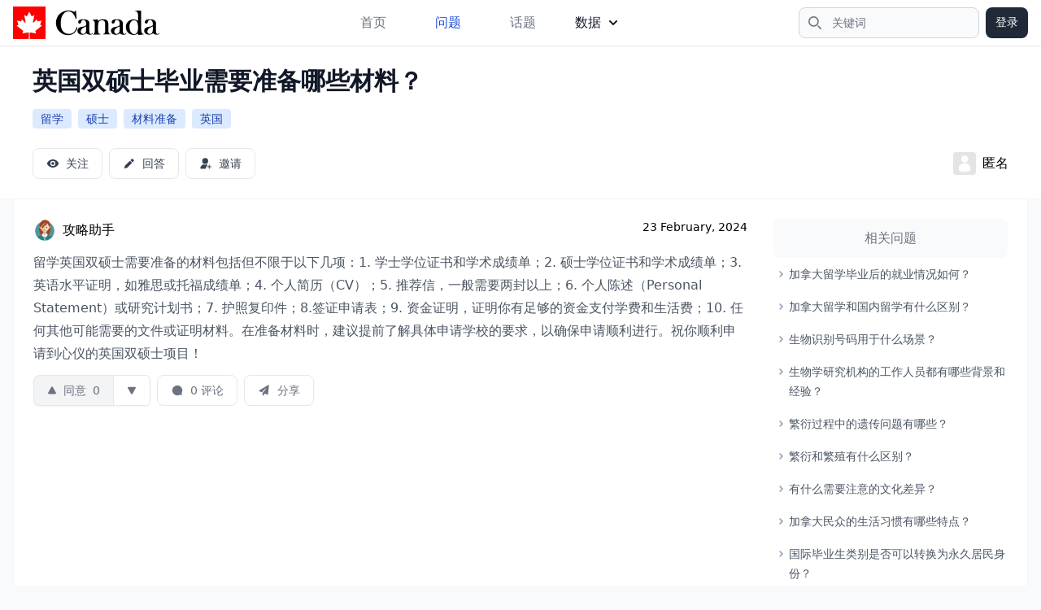

--- FILE ---
content_type: text/html; charset=utf-8
request_url: https://cacn.com/questions/9e8/
body_size: 8219
content:

<!DOCTYPE html PUBLIC "-//W3C//DTD XHTML 1.0 Transitional//EN" "http://www.w3.org/TR/xhtml1/DTD/xhtml1-transitional.dtd">
<html xmlns="http://www.w3.org/1999/xhtml" lang="zh-CN" class="scroll-smooth">
<head profile="http://gmpg.org/xfn/11">
<meta http-equiv="Content-Type" content="text/html; charset=UTF-8" />
<meta name="viewport" content="width=device-width, initial-scale=1.0, maximum-scale=1.0" />
<title>英国双硕士毕业需要准备哪些材料？ | 加拿大攻略</title>
<meta name="description" itemprop="description" content="留学英国双硕士需要准备的材料包括但不限于以下几项：1. 学士学位证书和学术成绩单；2. 硕士学位证书和学术成绩单；3. 英语水平证明，如雅思或托福成绩单；4. 个人简历（CV）；5. 推荐信，一般需要" />
<meta name="keywords" itemprop="keywords" content="留学,硕士,材料准备,英国," />
<link rel="canonical" href="https://cacn.com/questions/9e8/">
<meta property="og:locale" content="en_US" />
<meta property="og:type" content="article" />
<meta name="twitter:title" property="og:title" itemprop="name" content="英国双硕士毕业需要准备哪些材料？" />
<meta name="twitter:description" property="og:description" itemprop="description" content="留学英国双硕士需要准备的材料包括但不限于以下几项：1. 学士学位证书和学术成绩单；2. 硕士学位证书和学术成绩单；3. 英语水平证明，如雅思或托福成绩单；4. 个人简历（CV）；5. 推荐信，一般需要" />
<meta name='twitter:url' property="og:url" content="https://cacn.com/questions/9e8/" />
<meta property="og:site_name" content="加拿大攻略" />
<meta name="twitter:card" content="summary_large_image"/>

<meta name="apple-mobile-web-app-capable" content="yes">
<meta name="apple-mobile-web-app-status-bar-style" content="default">
<meta name="apple-mobile-web-app-title" content="加拿大攻略">
<meta name="application-name" content="加拿大攻略" />
<meta name="msapplication-TileColor" content="#FF0000">
<meta name="theme-color" content="#F8FAFC">
<link rel="alternate" type="application/rss+xml" title="加拿大攻略 &raquo; 问题Feed" href="https://cacn.com/feeds/questions/" />
<link rel="alternate" type="application/rss+xml" title="加拿大攻略 &raquo; 回答Feed" href="https://cacn.com/feeds/answers/" />
<link rel="apple-touch-icon" sizes="180x180" href="//static.cacn.com/imgs/apple-touch-icon.png">
<link rel="icon" sizes="192x192" href="//static.cacn.com/imgs/android-chrome-192x192.png">
<link rel="icon" sizes="512x512" href="//static.cacn.com/imgs/android-chrome-512x512.png">
<link rel="icon" type="image/png" sizes="32x32" href="//static.cacn.com/imgs/favicon-32x32.png">
<link rel="icon" type="image/png" sizes="16x16" href="//static.cacn.com/imgs/favicon-16x16.png">
<link rel="icon" type="image/x-icon" href="//static.cacn.com/imgs/favicon.ico">
<link rel="manifest" href="/manifest.json">
<link rel="stylesheet" href="//static.cacn.com/CACHE/css/output.d76a62a36658.css" type="text/css">

<script src="//static.cacn.com/js/jquery-3.6.1.min.js"></script>
<script src="https://cdnjs.cloudflare.com/ajax/libs/flowbite/1.6.3/flowbite.min.js"></script>
<script async src="https://www.googletagmanager.com/gtag/js?id=G-08X3VBF57V"></script>
<script>
  window.dataLayer = window.dataLayer || [];
  function gtag(){dataLayer.push(arguments);}
  gtag('js', new Date());
  gtag('config', 'G-08X3VBF57V');
</script>
</head>
<body class="flex h-full flex-col bg-slate-50">
  
<nav class="bg-white border-b border-gray-200 sticky w-full z-30 top-0">
  <div class="max-w-screen-xl flex flex-wrap items-center justify-between mx-auto px-4 py-2">
    <a href="/" class="flex items-center"> <img src="//static.cacn.com/imgs/logo.svg" class="h-10 mr-3" alt="加拿大攻略" /> <span class="self-center text-2xl font-semibold whitespace-nowrap sr-only">加拿大攻略</span> </a>
    <div class="flex md:order-2">
      <button type="button" data-collapse-toggle="navbar-search" aria-controls="navbar-search" aria-expanded="false" class="md:hidden text-gray-500 hover:bg-gray-100 focus:outline-none focus:ring-4 focus:ring-gray-200 rounded-full text-sm p-2.5">
        <svg class="w-5 h-5" aria-hidden="true" xmlns="http://www.w3.org/2000/svg" fill="none" viewBox="0 0 20 20">
          <path stroke="currentColor" stroke-linecap="round" stroke-linejoin="round" stroke-width="2" d="m19 19-4-4m0-7A7 7 0 1 1 1 8a7 7 0 0 1 14 0Z"/>
        </svg>
        <span class="sr-only">搜索</span>
      </button>
      <div class="relative hidden md:block">
        <div class="absolute inset-y-0 left-0 flex items-center pl-3 pointer-events-none">
          <svg class="w-4 h-4 text-gray-500" aria-hidden="true" xmlns="http://www.w3.org/2000/svg" fill="none" viewBox="0 0 20 20">
            <path stroke="currentColor" stroke-linecap="round" stroke-linejoin="round" stroke-width="2" d="m19 19-4-4m0-7A7 7 0 1 1 1 8a7 7 0 0 1 14 0Z"/>
          </svg>
          <span class="sr-only">搜索</span>
        </div>
        <form action="/search/" class="w-auto" method="get"><input type="text" id="search-navbar" class="block w-full p-2 pl-10 text-sm text-gray-900 border border-gray-300 rounded-lg bg-gray-50 focus:ring-blue-500 focus:border-blue-500" placeholder="关键词" name="keyword" value="" required></form>
      </div>
      
      <a href="/accounts/login/" rel="nofollow" class="text-white bg-gray-800 hover:bg-gray-900 focus:outline-none focus:ring-2 focus:ring-gray-300 font-medium rounded-lg text-sm px-3 py-2 ml-2">登录</a>
      
      <button data-collapse-toggle="navbar-search" type="button" class="hidden inline-flex items-center p-2 w-10 h-10 justify-center text-sm text-gray-500 rounded-lg md:hidden hover:bg-gray-100 focus:outline-none focus:ring-2 focus:ring-gray-200" aria-controls="navbar-search" aria-expanded="false">
        <span class="sr-only">菜单</span>
        <svg class="w-5 h-5" aria-hidden="true" xmlns="http://www.w3.org/2000/svg" fill="none" viewBox="0 0 17 14">
          <path stroke="currentColor" stroke-linecap="round" stroke-linejoin="round" stroke-width="2" d="M1 1h15M1 7h15M1 13h15"/>
        </svg>
      </button>
    </div>
    <div class="items-center justify-between hidden w-full md:flex md:w-auto md:order-1" id="navbar-search">
      <div class="relative mt-3 md:hidden">
        <div class="absolute inset-y-0 left-0 flex items-center pl-3 pointer-events-none">
          <svg class="w-4 h-4 text-gray-500" aria-hidden="true" xmlns="http://www.w3.org/2000/svg" fill="none" viewBox="0 0 20 20">
            <path stroke="currentColor" stroke-linecap="round" stroke-linejoin="round" stroke-width="2" d="m19 19-4-4m0-7A7 7 0 1 1 1 8a7 7 0 0 1 14 0Z"/>
          </svg>
        </div>
        <form action="/search/" class="w-auto" method="get"><input type="text" id="search-navbar" class="block w-full p-2 pl-10 text-sm text-gray-900 border border-gray-300 rounded-lg bg-gray-50 focus:ring-blue-500 focus:border-blue-500" placeholder="关键词" name="keyword" value="" required></form>
      </div>
      <ul class="flex flex-col p-4 md:p-0 mt-4 font-medium border border-gray-100 rounded-lg bg-gray-50 md:flex-row md:space-x-8 md:mt-0 md:border-0 md:bg-white">
        <li> <a href="/" class="block py-2 pl-3 pr-4 hover:text-gray-900 rounded text-gray-500">首页</a></li>
        <li> <a href="/questions/" class="block py-2 pl-3 pr-4 hover:text-gray-900 rounded text-blue-700">问题</a></li>
        <li> <a href="/topics/" class="block py-2 pl-3 pr-4 hover:text-gray-900 rounded text-gray-500">话题</a> </li>
        <li class="hidden"> <a href="/users/" class="block py-2 pl-3 pr-4 hover:text-gray-900 rounded text-gray-500">用户</a> </li>
        <li class="py-2">
            <button id="dropdownNavbarLink" data-dropdown-toggle="dropdownNavbar" class="flex items-center justify-between w-full py-2 px-3 text-gray-900 rounded hover:bg-gray-100 md:hover:bg-transparent md:border-0 md:hover:text-blue-700 md:p-0 md:w-auto">
                数据
                <svg class="w-2.5 h-2.5 ms-2.5" aria-hidden="true" xmlns="http://www.w3.org/2000/svg" fill="none" viewBox="0 0 10 6"><path stroke="currentColor" stroke-linecap="round" stroke-linejoin="round" stroke-width="2" d="m1 1 4 4 4-4"/></svg>
            </button>
            <div id="dropdownNavbar" class="z-10 hidden font-normal bg-white divide-y divide-gray-100 rounded-lg shadow w-44 dark:bg-gray-700 dark:divide-gray-600">
                <ul class="py-2 text-sm text-gray-700 dark:text-gray-400" aria-labelledby="dropdownLargeButton">
                  <li>
                    <a href="/users/" class="block px-4 py-2 hover:bg-gray-100 text-gray-500">用户</a>
                  </li>
                  <li>
                    <a href="/exchange-rates/" class="block px-4 py-2 hover:bg-gray-100 text-gray-500">汇率</a>
                  </li>
                </ul>
            </div>
        </li>
      </ul>
    </div>
  </div>
</nav>
  



  



<header class="bg-white border-b border-gray-100">
  <div class="max-w-screen-xl mx-auto space-y-4 py-6 px-10">
    <h1 class="text-3xl font-extrabold leading-tight text-gray-900"><a href="/questions/9e8/">英国双硕士毕业需要准备哪些材料？</a></h1>
    
    <div class="flex flex-wrap">
      
      <a class="bg-blue-100 text-blue-800 text-sm font-medium mr-2 px-2.5 py-0.5 rounded hover:bg-blue-200 mb-2" href="/topics/212/">留学</a>
      
      <a class="bg-blue-100 text-blue-800 text-sm font-medium mr-2 px-2.5 py-0.5 rounded hover:bg-blue-200 mb-2" href="/topics/362/">硕士</a>
      
      <a class="bg-blue-100 text-blue-800 text-sm font-medium mr-2 px-2.5 py-0.5 rounded hover:bg-blue-200 mb-2" href="/topics/2792/">材料准备</a>
      
      <a class="bg-blue-100 text-blue-800 text-sm font-medium mr-2 px-2.5 py-0.5 rounded hover:bg-blue-200 mb-2" href="/topics/3327/">英国</a>
      
    </div>
    
    
    
    <div class="flex items-center justify-between">
      <div class="flex items-center justify-between space-x-2 text-sm font-medium text-gray-700">
        
        <button type="button" name="follow-question" question-pk="9e8" class="inline-flex items-center px-4 py-2 border border-gray-200 focus:ring-2 focus:ring-gray-500 rounded-lg bg-white hover:bg-gray-100">
          <svg class="w-4 h-4 mr-2" viewBox="0 0 24 24" fill="currentColor" xmlns="http://www.w3.org/2000/svg"><path fill-rule="evenodd" clip-rule="evenodd" d="M1.5 12c0-2.25 3.75-7.5 10.5-7.5S22.5 9.75 22.5 12s-3.75 7.5-10.5 7.5S1.5 14.25 1.5 12zM12 16.75a4.75 4.75 0 1 0 0-9.5 4.75 4.75 0 0 0 0 9.5zM14.7 12a2.7 2.7 0 1 1-5.4 0 2.7 2.7 0 0 1 5.4 0z" fill="currentColor"/></svg>
          <span class="label flex flex-row">关注</span>
        </button>
        <a href="/questions/9e8/answer/" rel="nofollow" class="inline-flex items-center px-4 py-2 bg-white border border-gray-200 hover:bg-gray-100 focus:ring-2 focus:ring-gray-500 rounded-lg">
          <svg class="w-4 h-4 mr-2" viewBox="0 0 24 24" class="Zi Zi--Edit QuestionButton-icon" fill="currentColor"><path d="m7.841 20.043-4.328 1.18a.6.6 0 0 1-.737-.736l1.18-4.324a1.2 1.2 0 0 1 .314-.539l8.094-7.995a.9.9 0 0 1 1.268.003l2.736 2.736a.9.9 0 0 1 .004 1.268l-7.196 7.296-.802.802a1.2 1.2 0 0 1-.533.31ZM19.703 4.81l-.514-.513a2.542 2.542 0 0 0-3.595 0l-.999 1.067a.9.9 0 0 0 .02 1.252l2.77 2.768a.9.9 0 0 0 1.25.02l1.068-.999a2.542 2.542 0 0 0 0-3.594Z"></path></svg>
          回答
        </a>
        
        <a href="/questions/9e8/request/" rel="nofollow" class="inline-flex items-center px-4 py-2 bg-white border border-gray-200 hover:bg-gray-100 focus:ring-2 focus:ring-gray-500 rounded-lg">
          <svg class="w-4 h-4 mr-2" viewBox="0 0 24 24" class="Zi Zi--Invite Button-zi t2ntD6J1DemdOdvh5FB4" fill="currentColor"><path fill-rule="evenodd" d="M5.5 7.5A5.5 5.5 0 0 1 11 2a5.5 5.5 0 0 1 5.5 5.5A5.5 5.5 0 0 1 11 13a5.5 5.5 0 0 1-5.5-5.5Zm8.11 9.498c.404-.408.91-1 1.17-1.51.067-.133.13-.284.165-.442.034-.15.058-.373-.033-.602a.872.872 0 0 0-.545-.509 1.37 1.37 0 0 0-.604-.043c-.657.082-1.518.184-2.373.24-.867.055-1.68.058-2.254-.041-1.189-.204-2.045-.19-2.781.087-.722.272-1.25.773-1.804 1.302-1.533 1.462-2.434 3.311-2.65 4.831-.11.78.535 1.339 1.199 1.339h8.1a.96.96 0 0 0 .955-.929c.06-1.767.7-2.96 1.456-3.723Zm5.596-2.292a.706.706 0 0 0-1.412 0v2.588h-2.588a.706.706 0 0 0 0 1.412h2.588v2.588a.706.706 0 1 0 1.412 0v-2.588h2.588a.706.706 0 0 0 0-1.412h-2.588v-2.588Z" clip-rule="evenodd"></path></svg>
          邀请
        </a>
      </div>
      <div class="flex items-center space-x-4">
        



<a class="hidden md:flex items-center space-x-2" nohref>
  <img class="rounded w-7 h-7" src="//static.cacn.com/imgs/default.png"> <span class="font-medium whitespace-nowrap">匿名</span>
</a>

      </div>
    </div>
    
  </div>
</header>
  <main class="flex justify-between px-4 w-full mx-auto max-w-screen-xl text-base">
  
<section class="md:flex w-full border-l border-r border-b border-gray-100 bg-white p-2">
  <div class="flex-auto min-w-80 p-4">
<div class="divide-y space-y-4 divide-gray-100">
  

    
      






<article >
  <div class="flex flex-row">
    <div class="btn-group btn-group-vertical items-center mr-4 hidden">
      <button class="js-vote-up-btn text-gray-900 bg-white border border-gray-300 focus:outline-none hover:bg-gray-100 focus:ring-4 focus:ring-gray-200 font-medium rounded-full text-sm p-2 mb-2">
        <svg class="w-4 h-4" aria-hidden="true" class="svg-icon iconArrowUp" viewBox="0 0 18 18">
          <path d="M1 12h16L9 4l-8 8Z"></path>
        </svg>
      </button>
      <div class="w-full items-center text-center">0</div>
      <button class="js-vote-down-btn text-gray-900 bg-white border border-gray-300 focus:outline-none hover:bg-gray-100 focus:ring-4 focus:ring-gray-200 font-medium rounded-full text-sm p-2 mt-2">
        <svg class="w-4 h-4" aria-hidden="true" class="svg-icon iconArrowDown" viewBox="0 0 18 18">
          <path d="M1 6h16l-8 8-8-8Z"></path>
        </svg>
      </button>
      <button class="js-share-btn text-gray-900 bg-white border border-gray-300 focus:outline-none hover:bg-gray-100 focus:ring-4 focus:ring-gray-200 font-medium rounded-full text-sm p-2 mt-2">
        <svg class="w-4 h-4" viewBox="0 0 24 24" fill="none" xmlns="http://www.w3.org/2000/svg">
          <path fill-rule="evenodd" clip-rule="evenodd" d="M13.803 5.33333C13.803 3.49238 15.3022 2 17.1515 2C19.0008 2 20.5 3.49238 20.5 5.33333C20.5 7.17428 19.0008 8.66667 17.1515 8.66667C16.2177 8.66667 15.3738 8.28596 14.7671 7.67347L10.1317 10.8295C10.1745 11.0425 10.197 11.2625 10.197 11.4872C10.197 11.9322 10.109 12.3576 9.94959 12.7464L15.0323 16.0858C15.6092 15.6161 16.3473 15.3333 17.1515 15.3333C19.0008 15.3333 20.5 16.8257 20.5 18.6667C20.5 20.5076 19.0008 22 17.1515 22C15.3022 22 13.803 20.5076 13.803 18.6667C13.803 18.1845 13.9062 17.7255 14.0917 17.3111L9.05007 13.9987C8.46196 14.5098 7.6916 14.8205 6.84848 14.8205C4.99917 14.8205 3.5 13.3281 3.5 11.4872C3.5 9.64623 4.99917 8.15385 6.84848 8.15385C7.9119 8.15385 8.85853 8.64725 9.47145 9.41518L13.9639 6.35642C13.8594 6.03359 13.803 5.6896 13.803 5.33333Z" fill="#1C274C"/>
        </svg>
      </button>
    </div>
    <div class="w-full">
      <div class="flex items-start justify-between">
        



<a class="hidden md:flex items-center space-x-2" nohref>
  <img src="//image.cacn.com/avatars/3/resized/80/80/3215488.png" width="80" height="80" class="rounded w-7 h-7" alt="User Avatar" />
 <span class="font-medium whitespace-nowrap hidden lg:flex">攻略助手</span>
</a>

        <span class="text-sm"><time datetime="Feb. 23, 2024, 8:37 a.m.">23 February, 2024</time></span>
      </div>
      <div class="my-3 text-gray-600 prose prose-base">
        <p>留学英国双硕士需要准备的材料包括但不限于以下几项：1. 学士学位证书和学术成绩单；2. 硕士学位证书和学术成绩单；3. 英语水平证明，如雅思或托福成绩单；4. 个人简历（CV）；5. 推荐信，一般需要两封以上；6. 个人陈述（Personal Statement）或研究计划书；7. 护照复印件；8.签证申请表；9. 资金证明，证明你有足够的资金支付学费和生活费；10. 任何其他可能需要的文件或证明材料。在准备材料时，建议提前了解具体申请学校的要求，以确保申请顺利进行。祝你顺利申请到心仪的英国双硕士项目！</p>
      </div>

      



<div class="flex items-center justify-between">
  <div class="flex items-center justify-start text-gray-500 text-sm">
    
    
    <div class="inline-flex rounded-md shadow-sm mr-2" role="group">
      <button type="button" id="up-btn-34432" name="vote-question" question-pk="9e8" answer-pk="34432" action="up" class="inline-flex items-center px-4 py-2 border-l border-t border-b border-gray-200 rounded-l-lg focus:ring-2 focus:ring-gray-500 bg-gray-100 hover:bg-gray-200">
        <svg class="w-3 h-3 mr-2" viewBox="0 0 24 24" fill="currentColor">
          <path fill-rule="evenodd" d="M13.792 3.681c-.781-1.406-2.803-1.406-3.584 0l-7.79 14.023c-.76 1.367.228 3.046 1.791 3.046h15.582c1.563 0 2.55-1.68 1.791-3.046l-7.79-14.023Z" clip-rule="evenodd"></path>
        </svg>
        <span id="up-text-34432">同意</span> <span id="votes-count-34432" class="ml-2">0</span>
      </button>
      <button type="button" id="down-btn-34432" name="vote-question" question-pk="9e8" answer-pk="34432" action="down" class="inline-flex items-center px-4 py-2 border border-gray-200 rounded-r-md focus:ring-2 focus:ring-gray-500 bg-white hover:bg-gray-100">
        <svg class="w-3 h-3" viewBox="0 0 24 24" fill="currentColor">
          <path fill-rule="evenodd" d="M13.792 20.319c-.781 1.406-2.803 1.406-3.584 0L2.418 6.296c-.76-1.367.228-3.046 1.791-3.046h15.582c1.563 0 2.55 1.68 1.791 3.046l-7.79 14.023Z" clip-rule="evenodd"></path>
        </svg>
      </button>
    </div>

    
    <button type="button" name="load-comment" id="load-comment-34432" answer-pk="34432" comment-count="0" data-loaded=False display=False class="hidden md:inline-flex items-center px-4 py-2 bg-white border border-gray-200 hover:bg-gray-100 focus:ring-2 focus:ring-gray-500 rounded-lg mr-2">
      <svg class="w-4 h-4 mr-2" viewBox="0 0 24 24" fill="currentColor">
        <path fill-rule="evenodd" d="M12 2.75a9.25 9.25 0 1 0 4.737 17.197l2.643.817a1 1 0 0 0 1.25-1.25l-.8-2.588A9.25 9.25 0 0 0 12 2.75Z" clip-rule="evenodd"></path>
      </svg>
      <span>0 评论</span>
    </button>
    <button type="button" class="hidden md:inline-flex items-center px-4 py-2 bg-white border border-gray-200 hover:bg-gray-100 focus:ring-2 focus:ring-gray-500 rounded-lg mr-2">
      <svg class="w-4 h-4 mr-2" viewBox="0 0 24 24" fill="currentColor">
        <path d="M19.47 1.914a.8.8 0 0 1 1.204.778l-1.872 16.386a.9.9 0 0 1-1.204.743l-4.615-1.692a.7.7 0 0 0-.831.28l-1.927 3.02c-.43.674-1.474.369-1.474-.43v-3.865a.8.8 0 0 1 .179-.504l5.808-7.148a.595.595 0 0 0-.897-.781l-5.93 6.354a1.1 1.1 0 0 1-1.258.252L2.57 13.46a.8.8 0 0 1-.08-1.415l16.98-10.13Z"></path>
      </svg>
      分享
    </button>
  </div>
  
</div>
<div id="comments-34432"></div>

    </div>
  </div>
</article>

    

  
</div>
</div>
  <div class="flex-none md:w-80 p-4">
<h3 class="text-center font-medium py-3 inline-block w-full text-gray-500 bg-gray-50 rounded-lg">相关问题</h3>
<ul class="text-gray-600 text-sm leading-6 list-none">
  
  <li class="py-2 pl-2">
    <a href="/questions/d6on/" class="group flex items-start hover:text-sky-800">
      <svg width="3" height="24" viewBox="0 -9 3 24" class="mr-2 text-slate-400 overflow-visible group-hover:text-slate-600"><path d="M0 0L3 3L0 6" fill="none" stroke="currentColor" stroke-width="1.5" stroke-linecap="round"></path></svg>
      加拿大留学毕业后的就业情况如何？
    </a>
  </li>
  
  <li class="py-2 pl-2">
    <a href="/questions/d6om/" class="group flex items-start hover:text-sky-800">
      <svg width="3" height="24" viewBox="0 -9 3 24" class="mr-2 text-slate-400 overflow-visible group-hover:text-slate-600"><path d="M0 0L3 3L0 6" fill="none" stroke="currentColor" stroke-width="1.5" stroke-linecap="round"></path></svg>
      加拿大留学和国内留学有什么区别？
    </a>
  </li>
  
  <li class="py-2 pl-2">
    <a href="/questions/d6n7/" class="group flex items-start hover:text-sky-800">
      <svg width="3" height="24" viewBox="0 -9 3 24" class="mr-2 text-slate-400 overflow-visible group-hover:text-slate-600"><path d="M0 0L3 3L0 6" fill="none" stroke="currentColor" stroke-width="1.5" stroke-linecap="round"></path></svg>
      生物识别号码用于什么场景？
    </a>
  </li>
  
  <li class="py-2 pl-2">
    <a href="/questions/d6nu/" class="group flex items-start hover:text-sky-800">
      <svg width="3" height="24" viewBox="0 -9 3 24" class="mr-2 text-slate-400 overflow-visible group-hover:text-slate-600"><path d="M0 0L3 3L0 6" fill="none" stroke="currentColor" stroke-width="1.5" stroke-linecap="round"></path></svg>
      生物学研究机构的工作人员都有哪些背景和经验？
    </a>
  </li>
  
  <li class="py-2 pl-2">
    <a href="/questions/d6ns/" class="group flex items-start hover:text-sky-800">
      <svg width="3" height="24" viewBox="0 -9 3 24" class="mr-2 text-slate-400 overflow-visible group-hover:text-slate-600"><path d="M0 0L3 3L0 6" fill="none" stroke="currentColor" stroke-width="1.5" stroke-linecap="round"></path></svg>
      繁衍过程中的遗传问题有哪些？
    </a>
  </li>
  
  <li class="py-2 pl-2">
    <a href="/questions/d6nj/" class="group flex items-start hover:text-sky-800">
      <svg width="3" height="24" viewBox="0 -9 3 24" class="mr-2 text-slate-400 overflow-visible group-hover:text-slate-600"><path d="M0 0L3 3L0 6" fill="none" stroke="currentColor" stroke-width="1.5" stroke-linecap="round"></path></svg>
      繁衍和繁殖有什么区别？
    </a>
  </li>
  
  <li class="py-2 pl-2">
    <a href="/questions/d6me/" class="group flex items-start hover:text-sky-800">
      <svg width="3" height="24" viewBox="0 -9 3 24" class="mr-2 text-slate-400 overflow-visible group-hover:text-slate-600"><path d="M0 0L3 3L0 6" fill="none" stroke="currentColor" stroke-width="1.5" stroke-linecap="round"></path></svg>
      有什么需要注意的文化差异？
    </a>
  </li>
  
  <li class="py-2 pl-2">
    <a href="/questions/d6md/" class="group flex items-start hover:text-sky-800">
      <svg width="3" height="24" viewBox="0 -9 3 24" class="mr-2 text-slate-400 overflow-visible group-hover:text-slate-600"><path d="M0 0L3 3L0 6" fill="none" stroke="currentColor" stroke-width="1.5" stroke-linecap="round"></path></svg>
      加拿大民众的生活习惯有哪些特点？
    </a>
  </li>
  
  <li class="py-2 pl-2">
    <a href="/questions/d6k8/" class="group flex items-start hover:text-sky-800">
      <svg width="3" height="24" viewBox="0 -9 3 24" class="mr-2 text-slate-400 overflow-visible group-hover:text-slate-600"><path d="M0 0L3 3L0 6" fill="none" stroke="currentColor" stroke-width="1.5" stroke-linecap="round"></path></svg>
      国际毕业生类别是否可以转换为永久居民身份？
    </a>
  </li>
  
  <li class="py-2 pl-2">
    <a href="/questions/d6kk/" class="group flex items-start hover:text-sky-800">
      <svg width="3" height="24" viewBox="0 -9 3 24" class="mr-2 text-slate-400 overflow-visible group-hover:text-slate-600"><path d="M0 0L3 3L0 6" fill="none" stroke="currentColor" stroke-width="1.5" stroke-linecap="round"></path></svg>
      专家评估服务和普通评估服务有何区别？
    </a>
  </li>
  
</ul>
</div>
</section>

  </main>
  


<footer>
    <div class="w-full max-w-screen-xl mx-auto p-4">
        <div class="sm:flex sm:items-center sm:justify-between">
            <a href="/" class="flex justify-center items-center my-4 sm:my-2">
                <img src="//static.cacn.com/imgs/logo_gray.svg" class="h-8 mr-3 grayscale" alt="加拿大攻略" />
                <span class="self-center text-xl whitespace-nowrap text-gray-400">加拿大攻略</span>
            </a>
            <ul class="flex flex-wrap justify-center items-center my-4 text-sm text-gray-500 sm:my-2 md:order-2">
                <li>
                    <a href="/pages/about/" class="mr-4 hover:underline md:mr-6 ">关于我们</a>
                </li>
                <li>
                    <a href="/pages/privacy/" class="mr-4 hover:underline md:mr-6">隐私协议</a>
                </li>
                <li>
                    <a href="/pages/terms/" class="mr-4 hover:underline md:mr-6 ">使用条款</a>
                </li>
                <li>
                    <a href="/pages/ads/" class="hover:underline">联系我们</a>
                </li>
            </ul>
            <span class="block text-sm text-gray-500 text-center my-4 sm:my-2">&copy; 2023 <a href="/" class="hover:underline">CACN.COM</a> All Rights Reserved.</span>
        </div>
    </div>
</footer>

<div id="loginModal" aria-hidden="true" tabindex="-1" class="fixed top-0 left-0 right-0 z-50 hidden p-4 overflow-x-hidden overflow-y-auto md:inset-0 h-[calc(100%-1rem)] max-h-full">
  <div class="relative w-full max-w-md max-h-full">
    <div class="relative bg-white rounded-lg shadow">
      <button type="button" class="absolute top-3 right-2.5 text-gray-400 bg-transparent hover:bg-gray-200 hover:text-gray-900 rounded-lg text-sm w-8 h-8 ml-auto inline-flex justify-center items-center" data-modal-hide="loginModal">
        <svg class="w-3 h-3" aria-hidden="true" xmlns="http://www.w3.org/2000/svg" fill="none" viewBox="0 0 14 14">
          <path stroke="currentColor" stroke-linecap="round" stroke-linejoin="round" stroke-width="2" d="m1 1 6 6m0 0 6 6M7 7l6-6M7 7l-6 6"/>
        </svg>
        <span class="sr-only">Close modal</span>
      </button>
      <div class="p-6 text-center">
        <svg class="mx-auto mb-4 text-gray-400 w-12 h-12" aria-hidden="true" xmlns="http://www.w3.org/2000/svg" fill="none" viewBox="0 0 20 20">
          <path stroke="currentColor" stroke-linecap="round" stroke-linejoin="round" stroke-width="2" d="M10 11V6m0 8h.01M19 10a9 9 0 1 1-18 0 9 9 0 0 1 18 0Z"/>
        </svg>
        <h3 class="mb-5 text-lg font-normal text-gray-500" id="alertMsg">请登录后操作！</h3>
        <div id="loginLinks" class="hidden">
          <a href="/accounts/login/?next=/questions/9e8/" class="text-white bg-red-600 hover:bg-red-800 focus:ring-4 focus:outline-none focus:ring-red-300 font-medium rounded-lg text-sm inline-flex items-center px-5 py-2.5 text-center mr-2">
          登录
          </a>
          <a href="/accounts/signup/?next=/questions/9e8/" class="text-gray-500 bg-white hover:bg-gray-100 focus:ring-4 focus:outline-none focus:ring-gray-200 rounded-lg border border-gray-200 text-sm font-medium px-5 py-2.5 hover:text-gray-900 focus:z-10">
          注册
          </a>
        </div>
      </div>
    </div>
  </div>
</div>

<button id="login-modal-btn" data-modal-target="loginModal" data-modal-toggle="loginModal" class="hidden block text-white bg-blue-700 hover:bg-blue-800 focus:ring-4 focus:outline-none focus:ring-blue-300 font-medium rounded-lg text-sm px-5 py-2.5 text-center" type="button">
Toggle modal
</button>
<script>jQuery(document).ready(function($){$('button[name="vote-question"]').click(function(e){e.preventDefault();var _this=$(this);var question_pk=_this.attr("question-pk");var answer_pk=_this.attr("answer-pk");var action=_this.attr("action");var up_btn=$("#up-btn-"+answer_pk);var up_text=$("#up-text-"+answer_pk);var down_btn=$("#down-btn-"+answer_pk);$.ajax({type:"POST",dataType:'json',accepts:{json:'application/json'},url:"/apis/question/vote/",data:JSON.stringify({"question":question_pk,"answer":answer_pk,"action":action})}).done(function(responseData,textStatus,jqXHR){console.log('HTTP Status Code:',jqXHR.status);data=responseData["data"];$("#votes-count-"+answer_pk).text(data["score"]);if(data["upvoted"]){up_btn.removeClass("bg-gray-100 hover:bg-gray-200");up_btn.addClass("bg-gray-500 text-white hover:bg-gray-400");up_text.text("已同意");}else{up_btn.removeClass("bg-gray-500 text-white hover:bg-gray-400");up_btn.addClass("bg-gray-100 hover:bg-gray-200");up_text.text("同意");}
if(data["downvoted"]){down_btn.removeClass("bg-gray-100 hover:bg-gray-200");down_btn.addClass("bg-gray-500 text-white hover:bg-gray-400");}else{down_btn.removeClass("bg-gray-500 text-white hover:bg-gray-400");down_btn.addClass("bg-gray-100 hover:bg-gray-200");}}).fail(function(jqXHR,textStatus,errorThrown){console.error('HTTP Status Code:',jqXHR.status,jqXHR.responseText);console.error('Error:',textStatus,errorThrown);if(jqXHR.status==403){$("#alertMsg").text("请登录");$("#loginLinks").removeClass("hidden");$("#login-modal-btn").click();}else{$("#alertMsg").text(jqXHR.responseJSON.error);$("#loginLinks").addClass("hidden");$("#login-modal-btn").click();}}).always(function(){console.log('Request complete');});});$('button[name="load-comment"]').click(function(e){e.preventDefault();var _this=$(this);var answer_pk=_this.attr("answer-pk");var data_loaded=_this.data("data-loaded");var display=_this.data("display");var comment_count=_this.attr("comment-count");if(!data_loaded){$.ajax({type:"GET",url:"/apis/comment/answer/",data:{"id":answer_pk}}).done(function(responseData,textStatus,jqXHR){$("#comments-"+answer_pk).html(responseData);}).fail(function(jqXHR,textStatus,errorThrown){}).always(function(){console.log('Request complete');});_this.data("data-loaded",true);}
if(display){_this.data("display",false);_this.removeClass("bg-gray-500 text-white hover:bg-gray-400");_this.addClass("bg-white hover:bg-gray-100");_this.find('span').text(comment_count+" 评论");$("#comments-"+answer_pk).hide();}else{_this.data("display",true);_this.removeClass("bg-white hover:bg-gray-100");_this.addClass("bg-gray-500 text-white hover:bg-gray-400");_this.find('span').text("收起");$("#comments-"+answer_pk).show();}});$('button[name="follow-question"]').click(function(e){e.preventDefault();var _this=$(this);var _label=_this.find('.label');var question_pk=_this.attr("question-pk");$.ajax({type:"POST",dataType:'json',accepts:{json:'application/json'},url:"/apis/question/follow/",data:JSON.stringify({"question":question_pk})}).done(function(responseData,textStatus,jqXHR){if(responseData["success"]){if(responseData["data"]["is_following"]){_label.html('取消关注');_this.removeClass("bg-white hover:bg-gray-100");_this.addClass("bg-gray-500 text-white hover:bg-gray-400");}else{_label.html('关注');_this.removeClass("bg-gray-500 text-white hover:bg-gray-400");_this.addClass("bg-white hover:bg-gray-100");}}}).fail(function(jqXHR,textStatus,errorThrown){console.error('HTTP Status Code:',jqXHR.status,jqXHR.responseText);console.error('Error:',textStatus,errorThrown);if(jqXHR.status==403){$("#alertMsg").text("请登录");$("#loginLinks").removeClass("hidden");$("#login-modal-btn").click();}else{$("#alertMsg").text(jqXHR.responseJSON.error);$("#loginLinks").addClass("hidden");$("#login-modal-btn").click();}}).always(function(){console.log('Request complete');});});$('button[name="follow-topic"]').click(function(e){e.preventDefault();var _this=$(this);var topic_pk=_this.attr("topic-pk");$.ajax({type:"POST",dataType:'json',accepts:{json:'application/json'},url:"/apis/topic/follow/",data:JSON.stringify({"topic":topic_pk})}).done(function(responseData,textStatus,jqXHR){if(responseData["success"]){if(responseData["data"]["is_following"]){_this.text("取消关注");_this.removeClass("bg-white hover:bg-gray-100");_this.addClass("bg-gray-500 text-white hover:bg-gray-400");}else{_this.text("关注");_this.removeClass("bg-gray-500 text-white hover:bg-gray-400");_this.addClass("bg-white hover:bg-gray-100");}}}).fail(function(jqXHR,textStatus,errorThrown){console.error('HTTP Status Code:',jqXHR.status,jqXHR.responseText);console.error('Error:',textStatus,errorThrown);if(jqXHR.status==403){$("#alertMsg").text("请登录");$("#loginLinks").removeClass("hidden");$("#login-modal-btn").click();}else{$("#alertMsg").text(jqXHR.responseJSON.error);$("#loginLinks").addClass("hidden");$("#login-modal-btn").click();}}).always(function(){console.log('Request complete');});});$("#load-notifications-btn").click(function(e){e.preventDefault();var _this=$(this);var data_loaded=_this.data("data-loaded");if(!data_loaded){$.ajax({type:"GET",url:"/apis/notification/load/"}).done(function(responseData,textStatus,jqXHR){$("#notification-dropdown").append(responseData);}).fail(function(jqXHR,textStatus,errorThrown){}).always(function(){console.log('Request complete');});_this.data("data-loaded",true);}});});;</script>
  
  <script async src="https://pagead2.googlesyndication.com/pagead/js/adsbygoogle.js?client=ca-pub-1344759368492197" crossorigin="anonymous"></script>
<script defer src="https://static.cloudflareinsights.com/beacon.min.js/vcd15cbe7772f49c399c6a5babf22c1241717689176015" integrity="sha512-ZpsOmlRQV6y907TI0dKBHq9Md29nnaEIPlkf84rnaERnq6zvWvPUqr2ft8M1aS28oN72PdrCzSjY4U6VaAw1EQ==" data-cf-beacon='{"version":"2024.11.0","token":"6e915e16ab214741a7087d2d260d354e","r":1,"server_timing":{"name":{"cfCacheStatus":true,"cfEdge":true,"cfExtPri":true,"cfL4":true,"cfOrigin":true,"cfSpeedBrain":true},"location_startswith":null}}' crossorigin="anonymous"></script>
</body>
</html>

--- FILE ---
content_type: text/html; charset=utf-8
request_url: https://www.google.com/recaptcha/api2/aframe
body_size: 268
content:
<!DOCTYPE HTML><html><head><meta http-equiv="content-type" content="text/html; charset=UTF-8"></head><body><script nonce="OUaTkPVFF6JmrU6yGz957g">/** Anti-fraud and anti-abuse applications only. See google.com/recaptcha */ try{var clients={'sodar':'https://pagead2.googlesyndication.com/pagead/sodar?'};window.addEventListener("message",function(a){try{if(a.source===window.parent){var b=JSON.parse(a.data);var c=clients[b['id']];if(c){var d=document.createElement('img');d.src=c+b['params']+'&rc='+(localStorage.getItem("rc::a")?sessionStorage.getItem("rc::b"):"");window.document.body.appendChild(d);sessionStorage.setItem("rc::e",parseInt(sessionStorage.getItem("rc::e")||0)+1);localStorage.setItem("rc::h",'1768673182864');}}}catch(b){}});window.parent.postMessage("_grecaptcha_ready", "*");}catch(b){}</script></body></html>